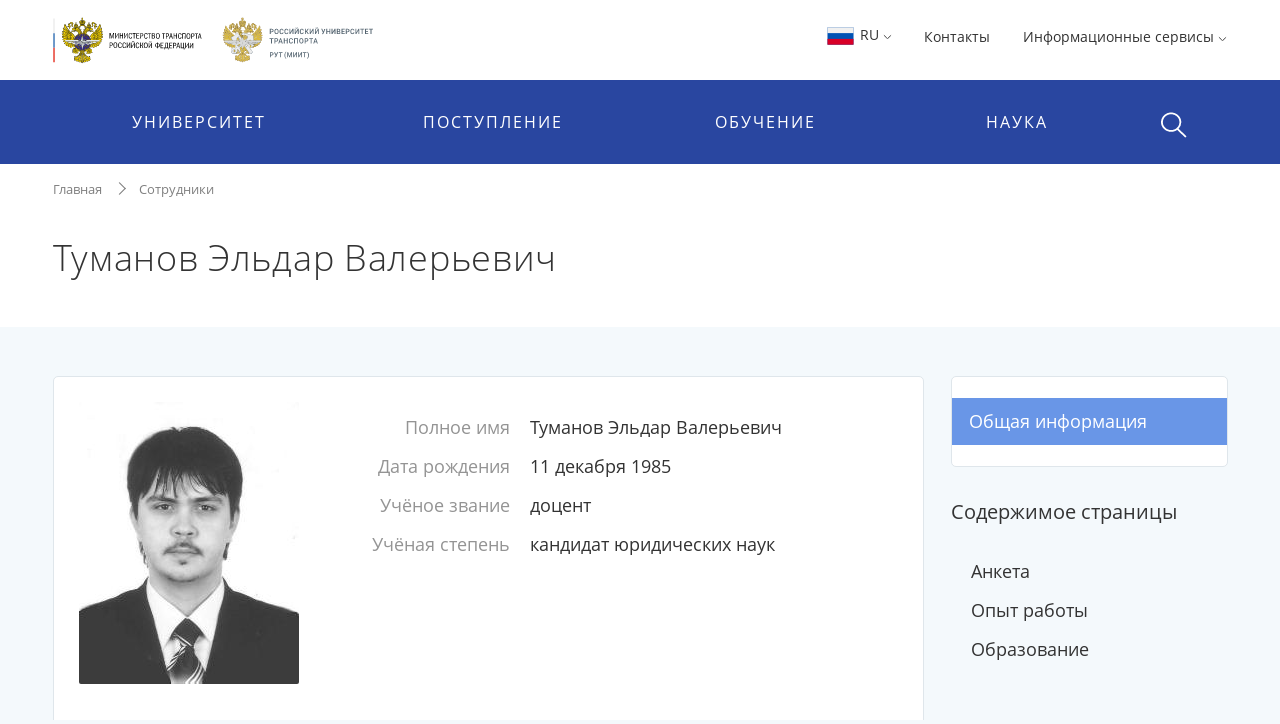

--- FILE ---
content_type: text/html;charset=UTF-8
request_url: https://miit.ru/people/166449
body_size: 14961
content:


    <!DOCTYPE html>
    <html lang="ru"
>
    <head>

<meta charset="utf-8">
<meta http-equiv="X-UA-Compatible" content="IE=edge">
<meta name="viewport" content="width=device-width, initial-scale=1, shrink-to-fit=no, maximum-scale=1, user-scalable=no">
<title>Туманов Эльдар Валерьевич | РУТ (МИИТ)</title>
<link rel="apple-touch-icon-precomposed" sizes="57x57" href="/content/apple-icon-57x57.png?id_wm=803934">
<link rel="apple-touch-icon-precomposed" sizes="60x60" href="/content/apple-icon-60x60.png?id_wm=803936">
<link rel="apple-touch-icon-precomposed" sizes="72x72" href="/content/apple-icon-72x72.png?id_wm=803938">
<link rel="apple-touch-icon-precomposed" sizes="76x76" href="/content/apple-icon-76x76.png?id_wm=803940">
<link rel="apple-touch-icon-precomposed" sizes="114x114" href="/content/apple-icon-114x114.png?id_wm=803942">
<link rel="apple-touch-icon-precomposed" sizes="120x120" href="/content/apple-icon-120x120.png?id_wm=803944">
<link rel="apple-touch-icon-precomposed" sizes="144x144" href="/content/apple-icon-144x144.png?id_wm=803946">
<link rel="apple-touch-icon-precomposed" sizes="152x152" href="/content/apple-icon-152x152.png?id_wm=803948">
<link rel="apple-touch-icon-precomposed" sizes="180x180" href="/content/apple-icon-180x180.png?id_wm=803950">
<link rel="shortcut icon" type="image/png" sizes="16x16" href="/content/favicon-16x16.png?id_wm=803914">
<link rel="shortcut icon" type="image/png" sizes="32x32" href="/content/favicon-32x32.png?id_wm=803916">
<link rel="shortcut icon" type="image/png" sizes="96x96" href="/content/favicon-96x96.png?id_wm=803918">
<link rel="shortcut icon" type="image/png" sizes="192x192" href="/content/android-icon-192x192.png?id_wm=803932">
<link rel="shortcut icon" type="image/x-icon" href="/content/favicon.ico?id_wm=803912">

<meta name="application-name" content="&nbsp;"/>
<link rel="manifest" href="/content/manifest.json?id_wm=803952">
<meta name="msapplication-TileImage" content="/content/ms-icon-144x144.png?id_wm=803920">



<link rel="stylesheet" href="/resources/css/core.17a4da90.css">
<link rel="stylesheet" href="/resources/css/main.5facb75a.css">





<!--[if lt IE 9]>
<script src="https://oss.maxcdn.com/html5shiv/3.7.3/html5shiv.min.js"></script>
<script src="https://oss.maxcdn.com/respond/1.4.2/respond.min.js"></script>
<![endif]-->

<script>
    window._serviceParameters = {
        "context_path": "",
        "id_lang": 1
    }
</script>


<link rel="alternate" type="application/rss+xml" title="RSS" href="/rss" />

<meta name="twitter:site" content="@miit_ru" />

<link rel="canonical" href="http://miit.ru/people/166449">
<meta property="og:url" content="http://miit.ru/people/166449"/>
<meta property="og:type" content="website"/>
<meta property="og:locale" content="ru">
<meta property="og:site_name" content="Официальный сайт Российского университета транспорта | РУТ (МИИТ)"/>
<meta property="og:title" content="Туманов Эльдар Валерьевич | РУТ (МИИТ)"/>


<script type="text/javascript" >
   (function(m,e,t,r,i,k,a){m[i]=m[i]||function(){(m[i].a=m[i].a||[]).push(arguments)};
   m[i].l=1*new Date();k=e.createElement(t),a=e.getElementsByTagName(t)[0],k.async=1,k.src=r,a.parentNode.insertBefore(k,a)})
   (window, document, "script", "https://mc.yandex.ru/metrika/tag.js", "ym");

   ym(83391895, "init", {
        clickmap:true,
        trackLinks:true,
        accurateTrackBounce:true
   });
</script>
<noscript><div><img src="https://mc.yandex.ru/watch/83391895" style="position:absolute; left:-9999px;" alt="" /></div></noscript>
<!-- Top.Mail.Ru counter -->
<script type="text/javascript">
    var _tmr = window._tmr || (window._tmr = []);
    _tmr.push({id: "3615361", type: "pageView", start: (new Date()).getTime()});
    (function (d, w, id) {
        if (d.getElementById(id)) return;
        var ts = d.createElement("script"); ts.type = "text/javascript"; ts.async = true; ts.id = id;
        ts.src = "https://top-fwz1.mail.ru/js/code.js";
        var f = function () {var s = d.getElementsByTagName("script")[0]; s.parentNode.insertBefore(ts, s);};
        if (w.opera == "[object Opera]") { d.addEventListener("DOMContentLoaded", f, false); } else { f(); }
    })(document, window, "tmr-code");
</script>
<noscript><div><img src="https://top-fwz1.mail.ru/counter?id=3615361;js=na" style="position:absolute;left:-9999px;" alt="Top.Mail.Ru" /></div></noscript>
<!-- /Top.Mail.Ru counter -->

        <meta property="og:type" content="profile">
<meta property="profile:first_name" content="Эльдар">
<meta property="profile:last_name" content="Туманов">
<meta property="profile:gender" content="male">



        <script>
            window._pageContent = [];
            function addToPageContent(id, display) {
                window._pageContent.push({"id": id, "display": display});
            }
        </script>
    </head>
    <body>

    
<header class="header">
<div class="d-none d-md-block"> 
    <div class="container">
        <div class="clearfix">
                <a href="/" class="header__logo">
                    <img src="/content/logo_flagstripe_ministryeagle_ministry_eagle_rut_2.svg?id_wm=900277" style="height: 50px;">
                </a>
            <ul class="pull-right list-unstyled list-inline">

                <li>

                    <div class="dropdown">
                        <a class="dropdown-toggle" href="#" role="button" id="langSwitcher" data-toggle="dropdown" aria-haspopup="true" aria-expanded="false">
                            <svg style="height: 26px; width: 31px;">
                                <use xlink:href="/content/collection2_07.svg?id_wm=848520#icon-ru-1"></use>
                            </svg>
                            RU
    <svg class="rotate_90 hover_60 icon_arrow"
>
        <use xlink:href="/content/svg-sprite-miit.svg?id_wm=909430#icon-arrow"></use>
    </svg>
                        </a>

                        <div class="dropdown-menu" aria-labelledby="langSwitcher">
<a href="/"
class="dropdown-item active"
>
<svg style="height: 26px; width: 31px;">
<use xlink:href="/content/collection2_07.svg?id_wm=848520#icon-ru-1"></use>
</svg>
Русский
</a><a href="/en"
class="dropdown-item "
>
<svg style="height: 26px; width: 31px;">
<use xlink:href="/content/collection2_07.svg?id_wm=848520#icon-en-1"></use>
</svg>
English
</a><a href="/content/859887.pdf?id_wm=859887"
class="dropdown-item "
target="_blank"
rel="noopener"
>
<svg style="height: 26px; width: 31px;">
<use xlink:href="/content/collection2_07.svg?id_wm=848520#icon-cn-1"></use>
</svg>
用中文
</a>                        </div>
                    </div>

                    </li>

                    <li>
                        <a href="/contacts" 
 >Контакты</a>
                    </li>
                <li>
                    <div class="dropdown">

                                <span class="dropdown-toggle" data-toggle="dropdown" aria-haspopup="true" aria-expanded="false">
                                    Информационные сервисы 
    <svg class="rotate_90 hover_60 icon_arrow"
>
        <use xlink:href="/content/svg-sprite-miit.svg?id_wm=909430#icon-arrow"></use>
    </svg>
                                </span>

                                <ul class="dropdown-menu dropdown-menu-right_no-transform user__resources">
                                <li>
                                    <a href="https://rut-miit.ru/cabinet" target="_blank"
>
                                            <div class="dropdown__icon">
    <svg 
>
        <use xlink:href="/content/svg-sprite-miit.svg?id_wm=797876#icon-set6_key"></use>
    </svg>
                                            </div>
                                        <div>
                                        <span class="dropdown__title">
                                            Личный кабинет
                                        </span>
                                            <span class="dropdown__hint">
                                                Персонифицированные сервисы
                                            </span>
                                        </div>
                                    </a>
                                </li>
                                <li>
                                    <a href="https://beehive.miit.ru/zimbra" target="_blank"
>
                                            <div class="dropdown__icon">
    <svg 
>
        <use xlink:href="/content/svg-sprite-miit.svg?id_wm=797876#icon-set6_mail"></use>
    </svg>
                                            </div>
                                        <div>
                                        <span class="dropdown__title">
                                            Корпоративная почта
                                        </span>
                                            <span class="dropdown__hint">
                                                Почтовый web-клиент Oracle Beehive (Zimbra)
                                            </span>
                                        </div>
                                    </a>
                                </li>
                                <li>
                                    <a href="https://office.com" target="_blank"
>
                                            <div class="dropdown__icon">
    <svg 
>
        <use xlink:href="/content/collection2_07.svg?id_wm=848520#icon-microsoft"></use>
    </svg>
                                            </div>
                                        <div>
                                        <span class="dropdown__title">
                                            Microsoft 365
                                        </span>
                                            <span class="dropdown__hint">
                                                Облачная среда для коммуникации и совместной работы
                                            </span>
                                        </div>
                                    </a>
                                </li>
                                <li>
                                    <a href="https://beehive.miit.ru/teamcollab" target="_blank"
>
                                            <div class="dropdown__icon">
    <svg 
>
        <use xlink:href="/content/svg-sprite-miit.svg?id_wm=797876#icon-set6_community-b"></use>
    </svg>
                                            </div>
                                        <div>
                                        <span class="dropdown__title">
                                            Коллективная работа
                                        </span>
                                            <span class="dropdown__hint">
                                                Приложение поддержки коллективной работы Oracle Beehive Team Collaboration
                                            </span>
                                        </div>
                                    </a>
                                </li>
                                <li>
                                    <a href="https://my.miit.ru/cms" target="_blank"
>
                                        <div>
                                        <span class="dropdown__title">
                                            Система управления контентом портала
                                        </span>
                                            <span class="dropdown__hint">
                                                Система управления контентом CMS
                                            </span>
                                        </div>
                                    </a>
                                </li>
                                <li>
                                    <a href="https://uag1.miit.ru/" target="_blank"
>
                                        <div>
                                        <span class="dropdown__title">
                                            Виртуальный рабочий стол
                                        </span>
                                            <span class="dropdown__hint">
                                                Доступ к виртуальной рабочей станции VDI в университетском облаке (vmware Horizon)
                                            </span>
                                        </div>
                                    </a>
                                </li>
                                    <li role="separator" class="divider"></li>
                                    <li>
                                        <a href="/services" 
>
                                            <div class="dropdown__icon">

                                            </div>
                                            <div>
                                                <span class="dropdown__title">Другие...</span>
                                            </div>
                                        </a>
                                    </li>
                                </ul>
                    </div>
                </li>




            </ul>
        </div>
    </div>
</div>    <div class="header__menu-wrap">
        


<div class="mob-menu mob-menu_with-logo">
    <div class="mob-menu__nav">
                <span class="mob-menu__toggle burger-wrap">
    <svg class="icon_burger"
>
        <use xlink:href="/content/svg-sprite-miit.svg?id_wm=909430#icon-set10_burger"></use>
    </svg>
                    <span class="badge badge_red js-сcount-notifications"></span>
                </span>
        <div class="mob-menu__nav-list">
            <div>

                <style>
                    .mob-menu__lang-switcher {
                        position:absolute;
                        left:10px;
                        top: 10px;
                    }

                    .mob-menu__lang-switcher:hover, .mob-menu__lang-switcher:active {
                        background: rgba(255,255,255,.3);
                    }

                    .mob-menu__lang-switcher .dropdown-toggle {
                        display: inline-block;
                        padding: 6px 8px;
                        color: white;
                        font-size: 18px;
                    }

                    .mob-menu__lang-switcher .dropdown-toggle:hover
                        ,.mob-menu__lang-switcher .dropdown-toggle:active {
                        text-decoration: none;
                        color: white;
                        opacity: 0.6;
                    }
                </style>
                <div class="mob-menu__lang-switcher">
                <div class="dropdown">
                    <a class="dropdown-toggle" href="#" role="button" id="langSwitcherMobile" data-toggle="dropdown" aria-haspopup="true" aria-expanded="false">
                        <svg style="height: 26px; width: 31px;">
                            <use xlink:href="/content/collection2_07.svg?id_wm=848520#icon-ru-1"></use>
                        </svg>
                        RU
    <svg class="rotate_90 hover_60 icon_arrow"
>
        <use xlink:href="/content/svg-sprite-miit.svg?id_wm=909430#icon-arrow"></use>
    </svg>
                    </a>

                    <div class="dropdown-menu" aria-labelledby="langSwitcherMobile">
<a href="/"
class="dropdown-item active"
>
<svg style="height: 26px; width: 31px;">
<use xlink:href="/content/collection2_07.svg?id_wm=848520#icon-ru-1"></use>
</svg>
Русский
</a><a href="/en"
class="dropdown-item "
>
<svg style="height: 26px; width: 31px;">
<use xlink:href="/content/collection2_07.svg?id_wm=848520#icon-en-1"></use>
</svg>
English
</a><a href="/content/859887.pdf?id_wm=859887"
class="dropdown-item "
target="_blank"
rel="noopener"
>
<svg style="height: 26px; width: 31px;">
<use xlink:href="/content/collection2_07.svg?id_wm=848520#icon-cn-1"></use>
</svg>
用中文
</a>                    </div>
                </div>
                </div>

                        <span class="mob-menu__toggle">
    <svg class="icon_cross"
>
        <use xlink:href="/content/svg-sprite-miit.svg?id_wm=909430#icon-cross"></use>
    </svg>
                        </span>
                <div class="mob-menu__nav-logo__wrapper">
                    <a href="/" class="mob-menu__nav-logo">

    <svg class="logo-eagle_mobile-menu"
>
        <use xlink:href="/content/logo-svg-sprite-miit.svg?id_wm=803405#icon-set1_logo_eagle"></use>
    </svg>

                    </a>
                </div>
                <ul class="mob-menu__nav-main">
                                <li>
                                    <a href="javascript:void(0);" title=""
                                       class="mob-menu__nav-main-title">УНИВЕРСИТЕТ</a>
                                    <div class="mob-menu__nav-main-sub">
                                        <div class="mob-menu__prev">
                                    <span class="icon-wrap">
    <svg class="icon_arrow rotate_180"
>
        <use xlink:href="/content/svg-sprite-miit.svg?id_wm=909430#icon-arrow"></use>
    </svg>
                                    </span>
                                            <span>К списку</span>
                                        </div>
                                        <ul class="mob-menu__nav-main-sub-links">
                                        <li>
                                            <a href="/org/info" 
 >
                                                <h6>Университет сегодня</h6>
                                                    <small>Общая информация, руководство, фотогалерея</small>
                                            </a>
                                        </li>
                                        <li>
                                            <a href="/depts" 
 >
                                                <h6>Структура</h6>
                                                    <small>Перечень структурных подразделений</small>
                                            </a>
                                        </li>
                                        <li>
                                            <a href="/org/projects/priority2030" 
 >
                                                <h6>Приоритет 2030</h6>
                                                    <small>Лидерами становятся</small>
                                            </a>
                                        </li>
                                        <li>
                                            <a href="/contacts" 
 >
                                                <h6>Контактная информация</h6>
                                            </a>
                                        </li>
                                        <li>
                                            <a href="/org/history" 
 >
                                                <h6>История</h6>
                                            </a>
                                        </li>
                                        <li>
                                            <a href="https_cleverut_ru_giftbox" 
 >
                                                <h6>Партнерам РУТ (МИИТ)</h6>
                                            </a>
                                        </li>
                                        <li>
                                            <a href="/org/dormitory" 
 >
                                                <h6>Общежития</h6>
                                            </a>
                                        </li>
                                        <li>
                                            <a href="/sveden" 
 >
                                                <h6>Сведения об образовательной организации</h6>
                                            </a>
                                        </li>
                                        <li>
                                            <a href="https://rut-kts-cis.ru/" 
 >
                                                <h6>Базовая организация СНГ</h6>
                                            </a>
                                        </li>
                                        <li>
                                            <a href="/org/projects" 
 >
                                                <h6>Мероприятия и проекты</h6>
                                            </a>
                                        </li>
                                        <li>
                                            <a href="/press-office/links" 
 >
                                                <h6>Пресс-центр</h6>
                                            </a>
                                        </li>
                                        <li>
                                            <a href="/people" 
 >
                                                <h6>Преподаватели и сотрудники</h6>
                                            </a>
                                        </li>
                                        <li>
                                            <a href="/org/social/student-live" 
 >
                                                <h6>Студенческая жизнь</h6>
                                            </a>
                                        </li>
                                        <li>
                                            <a href="/org/anti-corruption" 
 >
                                                <h6>Противодействие коррупции</h6>
                                            </a>
                                        </li>
                                        <li>
                                            <a href="https://miit.ru/page/192077" 
 >
                                                <h6>ФУМО</h6>
                                            </a>
                                        </li>
                                        </ul>
                                    </div>
                                </li>
                                <li>
                                    <a href="javascript:void(0);" title=""
                                       class="mob-menu__nav-main-title">ПОСТУПЛЕНИЕ</a>
                                    <div class="mob-menu__nav-main-sub">
                                        <div class="mob-menu__prev">
                                    <span class="icon-wrap">
    <svg class="icon_arrow rotate_180"
>
        <use xlink:href="/content/svg-sprite-miit.svg?id_wm=909430#icon-arrow"></use>
    </svg>
                                    </span>
                                            <span>К списку</span>
                                        </div>
                                        <ul class="mob-menu__nav-main-sub-links">
                                        <li>
                                            <a href="/admissions?level=4&training=20773&cities=1" 
 >
                                                <h6>Страница для поступающих</h6>
                                                    <small>Самая важная информация в одном месте</small>
                                            </a>
                                        </li>
                                        <li>
                                            <a href="/admissions/degrees" 
 >
                                                <h6>План приёма, рейтинг</h6>
                                                    <small>Список, сроки, условия сдачи</small>
                                            </a>
                                        </li>
                                        <li>
                                            <a href="/admissions/office" 
 >
                                                <h6>Приёмная комиссия</h6>
                                                    <small>Правила приёма, льготы, контакты и другое </small>
                                            </a>
                                        </li>
                                        <li>
                                            <a href="/page/48051" 
 >
                                                <h6>Стоимость обучения</h6>
                                            </a>
                                        </li>
                                        <li>
                                            <a href="/https_cleverut_ru" target="_blank"
 >
                                                <h6>Школьникам</h6>
                                            </a>
                                        </li>
                                        <li>
                                            <a href="/admissions/office/130002" 
 >
                                                <h6>Перевод и восстановление</h6>
                                            </a>
                                        </li>
                                        <li>
                                            <a href="/aspirantura/admission" 
 >
                                                <h6>Аспирантура и докторантура</h6>
                                            </a>
                                        </li>
                                        <li>
                                            <a href="/page/120705" 
 >
                                                <h6>Прием на обучение иностранных граждан</h6>
                                            </a>
                                        </li>
                                        <li>
                                            <a href="/admissions/open-days" 
 >
                                                <h6>Дни открытых дверей</h6>
                                            </a>
                                        </li>
                                        <li>
                                            <a href="/olympiads" 
 >
                                                <h6>Олимпиады и конкурсы</h6>
                                            </a>
                                        </li>
                                        <li>
                                            <a href="/news?category_id=1543" 
 >
                                                <h6>Университетские субботы</h6>
                                            </a>
                                        </li>
                                        <li>
                                            <a href="/edu/further" 
 >
                                                <h6>Дополнительное профессиональное образование</h6>
                                            </a>
                                        </li>
                                        <li>
                                            <a href="/edu/programs-list" 
 >
                                                <h6>Образовательные программы</h6>
                                            </a>
                                        </li>
                                        </ul>
                                    </div>
                                </li>
                                <li>
                                    <a href="javascript:void(0);" title=""
                                       class="mob-menu__nav-main-title">ОБУЧЕНИЕ</a>
                                    <div class="mob-menu__nav-main-sub">
                                        <div class="mob-menu__prev">
                                    <span class="icon-wrap">
    <svg class="icon_arrow rotate_180"
>
        <use xlink:href="/content/svg-sprite-miit.svg?id_wm=909430#icon-arrow"></use>
    </svg>
                                    </span>
                                            <span>К списку</span>
                                        </div>
                                        <ul class="mob-menu__nav-main-sub-links">
                                        <li>
                                            <a href="/timetable" 
 >
                                                <h6>Расписание</h6>
                                                    <small>Занятий и сессии</small>
                                            </a>
                                        </li>
                                        <li>
                                            <a href="https://rut-miit.ru/cabinet" 
 >
                                                <h6>Успеваемость и рейтинг</h6>
                                                    <small>Модульно-рейтинговая система, портфолио</small>
                                            </a>
                                        </li>
                                        <li>
                                            <a href="/edu/programs" target="_blank"
 >
                                                <h6>Специальности</h6>
                                                    <small>Специальности и направления подготовки</small>
                                            </a>
                                        </li>
                                        <li>
                                            <a href="/page/2485" 
 >
                                                <h6>Лицензия и аккредитация</h6>
                                            </a>
                                        </li>
                                        <li>
                                            <a href="/edu/new-education-project" 
 >
                                                <h6>Проект «Новое образование»</h6>
                                            </a>
                                        </li>
                                        <li>
                                            <a href="/page/4390" 
 >
                                                <h6>Довузовская подготовка</h6>
                                            </a>
                                        </li>
                                        <li>
                                            <a href="/page/4391" 
 >
                                                <h6>Среднее профессиональное образование</h6>
                                            </a>
                                        </li>
                                        <li>
                                            <a href="https://www.miit.ru/page/190991" 
 >
                                                <h6>Академические отпуска</h6>
                                            </a>
                                        </li>
                                        <li>
                                            <a href="/aspirantura/131466" 
 >
                                                <h6>Аспирантура и докторантура</h6>
                                            </a>
                                        </li>
                                        <li>
                                            <a href="/page/2501" 
 >
                                                <h6>Библиотека</h6>
                                            </a>
                                        </li>
                                        <li>
                                            <a href="/edu/project-activity" 
 >
                                                <h6>Проектная деятельность</h6>
                                            </a>
                                        </li>
                                        </ul>
                                    </div>
                                </li>
                                <li>
                                    <a href="javascript:void(0);" title=""
                                       class="mob-menu__nav-main-title">НАУКА</a>
                                    <div class="mob-menu__nav-main-sub">
                                        <div class="mob-menu__prev">
                                    <span class="icon-wrap">
    <svg class="icon_arrow rotate_180"
>
        <use xlink:href="/content/svg-sprite-miit.svg?id_wm=909430#icon-arrow"></use>
    </svg>
                                    </span>
                                            <span>К списку</span>
                                        </div>
                                        <ul class="mob-menu__nav-main-sub-links">
                                        <li>
                                            <a href="/aspirantura" 
 >
                                                <h6>Аспирантура и докторантура</h6>
                                                    <small>Диссертационные советы, защиты, нормативные документы</small>
                                            </a>
                                        </li>
                                        <li>
                                            <a href="/science/research" 
 >
                                                <h6>Научные исследования</h6>
                                                    <small>Фундаментальные исследования, строительство, цифровой транспорт и др.</small>
                                            </a>
                                        </li>
                                        <li>
                                            <a href="/science/pub" 
 >
                                                <h6>Публикации ученых</h6>
                                                    <small>Публикации ученых в международных базах цитирования и список журналов</small>
                                            </a>
                                        </li>
                                        <li>
                                            <a href="/science/actions/170128" 
 >
                                                <h6>Конференции, конкурсы, выставки</h6>
                                            </a>
                                        </li>
                                        <li>
                                            <a href="/science/scientific-schools" 
 >
                                                <h6>Научные школы</h6>
                                            </a>
                                        </li>
                                        <li>
                                            <a href="/science/intellectual-property/172125" 
 >
                                                <h6>Интеллектуальная собственность</h6>
                                            </a>
                                        </li>
                                        <li>
                                            <a href="/science/sovmoluch" 
 >
                                                <h6>Молодежная наука</h6>
                                            </a>
                                        </li>
                                        <li>
                                            <a href="/science/information/175021" 
 >
                                                <h6>Полезная информация</h6>
                                            </a>
                                        </li>
                                        </ul>
                                    </div>
                                </li>
                </ul>
            </div>
                    
<style>

    .header .mob-menu__nav-bottom>li {
        width: 50%;
    }
</style>

<ul class="mob-menu__nav-bottom">
        <li>
            <a href="/contacts" 
 >Контакты</a>
        </li>
    <li>
        <a href="#" class="mob-menu__nav-main-title mob-menu__nav-main-title2">Ресурсы</a>
        <div class="mob-menu__nav-main-sub">
            <div class="mob-menu__prev">
                <span class="icon-wrap">
    <svg class="icon_arrow rotate_180"
>
        <use xlink:href="/content/svg-sprite-miit.svg?id_wm=909430#icon-arrow"></use>
    </svg>
                </span>
                <span>К списку</span>
            </div>

            <ul class="mob-menu__nav-main-sub-links">
                    <li>
                        <a href="https://rut-miit.ru/cabinet" target="_blank"
>
                            <h6>Личный кабинет</h6>
                            <small>Персонифицированные сервисы</small>
                        </a>
                    </li>
                    <li>
                        <a href="https://beehive.miit.ru/zimbra" target="_blank"
>
                            <h6>Корпоративная почта</h6>
                            <small>Почтовый web-клиент Oracle Beehive (Zimbra)</small>
                        </a>
                    </li>
                    <li>
                        <a href="https://office.com" target="_blank"
>
                            <h6>Microsoft 365</h6>
                            <small>Облачная среда для коммуникации и совместной работы</small>
                        </a>
                    </li>
                    <li>
                        <a href="https://beehive.miit.ru/teamcollab" target="_blank"
>
                            <h6>Коллективная работа</h6>
                            <small>Приложение поддержки коллективной работы Oracle Beehive Team Collaboration</small>
                        </a>
                    </li>
                    <li>
                        <a href="https://my.miit.ru/cms" target="_blank"
>
                            <h6>Система управления контентом портала</h6>
                            <small>Система управления контентом CMS</small>
                        </a>
                    </li>
                    <li>
                        <a href="https://uag1.miit.ru/" target="_blank"
>
                            <h6>Виртуальный рабочий стол</h6>
                            <small>Доступ к виртуальной рабочей станции VDI в университетском облаке (vmware Horizon)</small>
                        </a>
                    </li>
                    <li>
                        <a href="/services" 
>
                            <h6>Другие...</h6>
                        </a>
                    </li>
            </ul>

        </div>
    </li>


</ul>
        </div>
    </div>

<a href="/"
class="text-nowrap mob-menu__logo"
>
<span>РУТ <span class="parenthesis">(</span>МИИТ<span class="parenthesis">)</span></span>
<svg><use xlink:href="/content/logo_T_title.svg?id_wm=874196#Layer_1"></use></svg>
</a>
    <div class="menu__search__wrap">
        <div class="menu__search menu__search_mob">
            <a class="menu__search-toggle" href="javascript:void(0);" title="">
    <svg class="icon_search"
>
        <use xlink:href="/content/svg-sprite-miit.svg?id_wm=909430#icon-set10_search"></use>
    </svg>
    <svg class="icon_cross"
>
        <use xlink:href="/content/svg-sprite-miit.svg?id_wm=909430#icon-cross"></use>
    </svg>
            </a>
            <form action="/search" class="menu__search-form">
                <div class="form-group">
                    <input type="search" name="q" class="form-control" placeholder="Поиск по сайту"/>

                </div>
            </form>
        </div>
    </div>

</div> 
<div class="container d-none d-md-block">
    <ul class="nav__list">
        
<li>
            <span class="nav__drop-title">
                            Университет
                        </span>

            <div class="nav__drop-list">
                <div class="container">
                    <div class="row">

                        <div class="col-4">
                            <ul class="list-unstyled">
                                        <li>
                                    <a href="/org/info">
                                        <span class="nav__drop-list-icon">
    <svg class="icon_building"
>
        <use xlink:href="/content/svg-sprite-miit.svg?id_wm=909430#icon-set7_building"></use>
    </svg>
                                        </span>
                                        <span class="nav__drop-list-label">
                                            <h6>Университет сегодня</h6>
                                            <small>Общая информация, руководство, фотогалерея</small>
                                        </span>
                                    </a>
                                </li>
                                        <li>
                                    <a href="/depts">
                                        <span class="nav__drop-list-icon">
    <svg class="icon_building"
>
        <use xlink:href="/content/svg-sprite-miit.svg?id_wm=909430#icon-set7_hierarchy"></use>
    </svg>
                                        </span>
                                        <span class="nav__drop-list-label">
                                            <h6>Структура</h6>
                                            <small>Перечень структурных подразделений</small>
                                        </span>
                                    </a>
                                </li>
                                        <li>
                                    <a href="/org/projects/priority2030">
                                        <span class="nav__drop-list-icon">
    <svg class="icon_building"
>
        <use xlink:href="/content/svg-sprite-miit.svg?id_wm=909430#icon-set7_page"></use>
    </svg>
                                        </span>
                                        <span class="nav__drop-list-label">
                                            <h6>Приоритет 2030</h6>
                                            <small>Лидерами становятся</small>
                                        </span>
                                    </a>
                                </li>
                                </ul>
                            </div>


                            <div class="col-4">
                                <ul class="list-unstyled">
                                        <li>
                                            <a href="/contacts" class="nav__drop-list-label">
                                                Контактная информация
                                            </a>
                                        </li>
                                        <li>
                                            <a href="/org/history" class="nav__drop-list-label">
                                                История
                                            </a>
                                        </li>
                                        <li>
                                            <a href="https_cleverut_ru_giftbox" class="nav__drop-list-label">
                                                Партнерам РУТ (МИИТ)
                                            </a>
                                        </li>
                                        <li>
                                            <a href="/org/dormitory" class="nav__drop-list-label">
                                                Общежития
                                            </a>
                                        </li>
                                        <li>
                                            <a href="/sveden" class="nav__drop-list-label">
                                                Сведения об образовательной организации
                                            </a>
                                        </li>
                                        <li>
                                            <a href="https://rut-kts-cis.ru/" class="nav__drop-list-label">
                                                Базовая организация СНГ
                                            </a>
                                        </li>
                                </ul>
                            </div>


                            <div class="col-4">
                                <ul class="list-unstyled">
                                        <li>
                                            <a href="/org/projects" class="nav__drop-list-label">
                                                Мероприятия и проекты
                                            </a>
                                        </li>
                                        <li>
                                            <a href="/press-office/links" class="nav__drop-list-label">
                                                Пресс-центр
                                            </a>
                                        </li>
                                        <li>
                                            <a href="/people" class="nav__drop-list-label">
                                                Преподаватели и сотрудники
                                            </a>
                                        </li>
                                        <li>
                                            <a href="/org/social/student-live" class="nav__drop-list-label">
                                                Студенческая жизнь
                                            </a>
                                        </li>
                                        <li>
                                            <a href="/org/anti-corruption" class="nav__drop-list-label">
                                                Противодействие коррупции
                                            </a>
                                        </li>
                                        <li>
                                            <a href="https://miit.ru/page/192077" class="nav__drop-list-label">
                                                ФУМО
                                            </a>
                                        </li>
                                </ul>
                            </div>

                        </div>
                    </div>
                </div>
            </li>
<li>
            <span class="nav__drop-title">
                            Поступление
                        </span>

            <div class="nav__drop-list">
                <div class="container">
                    <div class="row">

                        <div class="col-4">
                            <ul class="list-unstyled">
                                        <li>
                                    <a href="/admissions?level=4&training=20773&cities=1">
                                        <span class="nav__drop-list-icon">
    <svg class="icon_compass"
>
        <use xlink:href="/content/svg-sprite-miit.svg?id_wm=909430#icon-set7_compass"></use>
    </svg>
                                        </span>
                                        <span class="nav__drop-list-label">
                                            <h6>Страница для поступающих</h6>
                                            <small>Самая важная информация в одном месте</small>
                                        </span>
                                    </a>
                                </li>
                                        <li>
                                    <a href="/admissions/degrees">
                                        <span class="nav__drop-list-icon">
    <svg class="icon_stars-list"
>
        <use xlink:href="/content/svg-sprite-miit.svg?id_wm=909430#icon-set7_stars-list"></use>
    </svg>
                                        </span>
                                        <span class="nav__drop-list-label">
                                            <h6>План приёма, рейтинг</h6>
                                            <small>Список, сроки, условия сдачи</small>
                                        </span>
                                    </a>
                                </li>
                                        <li>
                                    <a href="/admissions/office">
                                        <span class="nav__drop-list-icon">
    <svg class="icon_pencil-ruler"
>
        <use xlink:href="/content/svg-sprite-miit.svg?id_wm=909430#icon-set6_community-b"></use>
    </svg>
                                        </span>
                                        <span class="nav__drop-list-label">
                                            <h6>Приёмная комиссия</h6>
                                            <small>Правила приёма, льготы, контакты и другое </small>
                                        </span>
                                    </a>
                                </li>
                                </ul>
                            </div>


                            <div class="col-4">
                                <ul class="list-unstyled">
                                        <li>
                                            <a href="/page/48051" class="nav__drop-list-label">
                                                Стоимость обучения
                                            </a>
                                        </li>
                                        <li>
                                            <a href="/https_cleverut_ru" class="nav__drop-list-label">
                                                Школьникам
                                            </a>
                                        </li>
                                        <li>
                                            <a href="/admissions/office/130002" class="nav__drop-list-label">
                                                Перевод и восстановление
                                            </a>
                                        </li>
                                        <li>
                                            <a href="/aspirantura/admission" class="nav__drop-list-label">
                                                Аспирантура и докторантура
                                            </a>
                                        </li>
                                        <li>
                                            <a href="/page/120705" class="nav__drop-list-label">
                                                Прием на обучение иностранных граждан
                                            </a>
                                        </li>
                                </ul>
                            </div>


                            <div class="col-4">
                                <ul class="list-unstyled">
                                        <li>
                                            <a href="/admissions/open-days" class="nav__drop-list-label">
                                                Дни открытых дверей
                                            </a>
                                        </li>
                                        <li>
                                            <a href="/olympiads" class="nav__drop-list-label">
                                                Олимпиады и конкурсы
                                            </a>
                                        </li>
                                        <li>
                                            <a href="/news?category_id=1543" class="nav__drop-list-label">
                                                Университетские субботы
                                            </a>
                                        </li>
                                        <li>
                                            <a href="/edu/further" class="nav__drop-list-label">
                                                Дополнительное профессиональное образование
                                            </a>
                                        </li>
                                        <li>
                                            <a href="/edu/programs-list" class="nav__drop-list-label">
                                                Образовательные программы
                                            </a>
                                        </li>
                                </ul>
                            </div>

                        </div>
                    </div>
                </div>
            </li>
    </ul>
    
    <ul class="nav__list nav__list_right">
<li>
            <span class="nav__drop-title">
                            Обучение
                        </span>

            <div class="nav__drop-list">
                <div class="container">
                    <div class="row">

                        <div class="col-4">
                            <ul class="list-unstyled">
                                        <li>
                                    <a href="/timetable">
                                        <span class="nav__drop-list-icon">
    <svg class="icon_calendar-c"
>
        <use xlink:href="/content/svg-sprite-miit.svg?id_wm=909430#icon-set7_calendar-c"></use>
    </svg>
                                        </span>
                                        <span class="nav__drop-list-label">
                                            <h6>Расписание</h6>
                                            <small>Занятий и сессии</small>
                                        </span>
                                    </a>
                                </li>
                                        <li>
                                    <a href="https://rut-miit.ru/cabinet">
                                        <span class="nav__drop-list-icon">
    <svg class="icon_diagramma"
>
        <use xlink:href="/content/svg-sprite-miit.svg?id_wm=909430#icon-set7_diagramma"></use>
    </svg>
                                        </span>
                                        <span class="nav__drop-list-label">
                                            <h6>Успеваемость и рейтинг</h6>
                                            <small>Модульно-рейтинговая система, портфолио</small>
                                        </span>
                                    </a>
                                </li>
                                        <li>
                                    <a href="/edu/programs">
                                        <span class="nav__drop-list-icon">
    <svg class="icon_pencil-ruler"
>
        <use xlink:href="/content/svg-sprite-miit.svg?id_wm=909430#icon-set7_pencil-ruler"></use>
    </svg>
                                        </span>
                                        <span class="nav__drop-list-label">
                                            <h6>Специальности</h6>
                                            <small>Специальности и направления подготовки</small>
                                        </span>
                                    </a>
                                </li>
                                </ul>
                            </div>


                            <div class="col-4">
                                <ul class="list-unstyled">
                                        <li>
                                            <a href="/page/2485" class="nav__drop-list-label">
                                                Лицензия и аккредитация
                                            </a>
                                        </li>
                                        <li>
                                            <a href="/edu/new-education-project" class="nav__drop-list-label">
                                                Проект «Новое образование»
                                            </a>
                                        </li>
                                        <li>
                                            <a href="/page/4390" class="nav__drop-list-label">
                                                Довузовская подготовка
                                            </a>
                                        </li>
                                        <li>
                                            <a href="/page/4391" class="nav__drop-list-label">
                                                Среднее профессиональное образование
                                            </a>
                                        </li>
                                        <li>
                                            <a href="https://www.miit.ru/page/190991" class="nav__drop-list-label">
                                                Академические отпуска
                                            </a>
                                        </li>
                                </ul>
                            </div>


                            <div class="col-4">
                                <ul class="list-unstyled">
                                        <li>
                                            <a href="/aspirantura/131466" class="nav__drop-list-label">
                                                Аспирантура и докторантура
                                            </a>
                                        </li>
                                        <li>
                                            <a href="/page/2501" class="nav__drop-list-label">
                                                Библиотека
                                            </a>
                                        </li>
                                        <li>
                                            <a href="/edu/project-activity" class="nav__drop-list-label">
                                                Проектная деятельность
                                            </a>
                                        </li>
                                </ul>
                            </div>

                        </div>
                    </div>
                </div>
            </li>
<li>
            <span class="nav__drop-title">
                            Наука
                        </span>

            <div class="nav__drop-list">
                <div class="container">
                    <div class="row">

                        <div class="col-4">
                            <ul class="list-unstyled">
                                        <li>
                                    <a href="/aspirantura">
                                        <span class="nav__drop-list-icon">
    <svg class="icon_portfolio"
>
        <use xlink:href="/content/svg-sprite-miit.svg?id_wm=909430#icon-set7_portfolio"></use>
    </svg>
                                        </span>
                                        <span class="nav__drop-list-label">
                                            <h6>Аспирантура и докторантура</h6>
                                            <small>Диссертационные советы, защиты, нормативные документы</small>
                                        </span>
                                    </a>
                                </li>
                                        <li>
                                    <a href="/science/research">
                                        <span class="nav__drop-list-icon">
    <svg class="icon_microscope"
>
        <use xlink:href="/content/svg-sprite-miit.svg?id_wm=909430#icon-set7_microscope"></use>
    </svg>
                                        </span>
                                        <span class="nav__drop-list-label">
                                            <h6>Научные исследования</h6>
                                            <small>Фундаментальные исследования, строительство, цифровой транспорт и др.</small>
                                        </span>
                                    </a>
                                </li>
                                        <li>
                                    <a href="/science/pub">
                                        <span class="nav__drop-list-icon">
    <svg class="icon_academic-cap-b"
>
        <use xlink:href="/content/svg-sprite-miit.svg?id_wm=909430#icon-set7_academic-cap-b"></use>
    </svg>
                                        </span>
                                        <span class="nav__drop-list-label">
                                            <h6>Публикации ученых</h6>
                                            <small>Публикации ученых в международных базах цитирования и список журналов</small>
                                        </span>
                                    </a>
                                </li>
                                </ul>
                            </div>


                            <div class="col-4">
                                <ul class="list-unstyled">
                                        <li>
                                            <a href="/science/actions/170128" class="nav__drop-list-label">
                                                Конференции, конкурсы, выставки
                                            </a>
                                        </li>
                                        <li>
                                            <a href="/science/scientific-schools" class="nav__drop-list-label">
                                                Научные школы
                                            </a>
                                        </li>
                                        <li>
                                            <a href="/science/intellectual-property/172125" class="nav__drop-list-label">
                                                Интеллектуальная собственность
                                            </a>
                                        </li>
                                </ul>
                            </div>


                            <div class="col-4">
                                <ul class="list-unstyled">
                                        <li>
                                            <a href="/science/sovmoluch" class="nav__drop-list-label">
                                                Молодежная наука
                                            </a>
                                        </li>
                                        <li>
                                            <a href="/science/information/175021" class="nav__drop-list-label">
                                                Полезная информация
                                            </a>
                                        </li>
                                </ul>
                            </div>

                        </div>
                    </div>
                </div>
            </li>
        
        <li>
            <div class="menu__search">
                <span class="menu__search-toggle">
    <svg class="icon_search"
>
        <use xlink:href="/content/svg-sprite-miit.svg?id_wm=909430#icon-set10_search"></use>
    </svg>
    <svg class="icon_cross"
>
        <use xlink:href="/content/svg-sprite-miit.svg?id_wm=909430#icon-cross"></use>
    </svg>
                </span>

                <div class="menu__search-wrap container">
                    <form action="/search" class="menu__search-form">
                        <div class="form-group">
                            <span class="btn-search">
    <svg class="icon_search"
>
        <use xlink:href="/content/svg-sprite-miit.svg?id_wm=909430#icon-set10_search"></use>
    </svg>
                            </span>
                            <input
                                    name="q"
                                    value=""
                                    type="search"
                                    class="form-control"
                                    placeholder="Поиск по книгам, преподавателям, студентам и страницам"
                            />
                        </div>
                    </form>
                </div>

            </div>
        </li>
    </ul>
</div>    </div>
</header>

    <div class="wrap">

<section class="page page-has-sidebar">




<div class="page__header ">
    <div class="container">
            <ol class="breadcrumb d-none d-md-flex">
                    <li class="breadcrumb-item">
                        <a href="/"
                            title="РУТ (МИИТ)"
                            >Главная</a></li>
                    <li class="breadcrumb-item">
                        <a href="/people"
                            
                            >Сотрудники</a></li>
            </ol>
        <div class="row">
            <div class="col-12">
                <div class="page-header-name ">

                        <a href="/people" class="articles__icon-prev d-md-none">
    <svg class="icon_arrow rotate_180"
>
        <use xlink:href="/content/svg-sprite-miit.svg?id_wm=909430#icon-arrow"></use>
    </svg>
                        </a>
                        <h1 class="page-header-name__title">Туманов Эльдар Валерьевич</h1>

                    <!-- rightHeaderFacet -->
                    
                    <!-- end of rightHeaderFacet -->
                </div>
            </div>

        </div>


    </div> 


</div>
    <div class="page__sub-menu page__sub-menu--tablet">
        <div class="page__sub-menu-header">
            <span class="page__sub-menu-header-icon page__sub-menu-header-icon_list">
                    <svg 
>
        <use xlink:href="/content/svg-sprite-miit.svg?id_wm=909430#icon-set10_nav-menu"></use>
    </svg>
            </span>
            <span class="page__sub-menu-header__title">
                    Общая информация
            </span>
            <span class="page__sub-menu-header-icon page__sub-menu-header-icon_arrow">
    <svg class="hover_60 icon_arrow rotate_90"
>
        <use xlink:href="/content/svg-sprite-miit.svg?id_wm=909430#icon-arrow"></use>
    </svg>
            </span>
        </div>
        <div class="page__sub-menu__nav">
                <a href="/people/166449"
>
Общая информация </a>
        </div>
    </div>




<div class="container d-lg-flex">
<div class="page-has-sidebar__content">

    

    <div id="about"
 class="info-block" >
<script>if(typeof addToPageContent === "function")addToPageContent("about", "Анкета");</script>
    <div class="info-block__content info-block__content_no-padding">
        <div class="info-block__main-info">
                <div class="info-block__main-info-photo mr-3">
<div href="/content/e166449.jpg?id_fe=166449" 
 data-fancybox="fancybox" data-caption="Туманов Эльдар Валерьевич"
>
                        <img class="img-fluid" style="cursor: pointer; border-radius: 2px;"
                             src="/content/e166449.jpg?id_fe=166449&SWidth=220">
</div>
                </div>
            <div class="w-100">
                <ul class="text-form">
                    <li class="text-form__item">
                        <span class="text-form__item-name">Полное имя</span>
                        <span class="text-form__item-description">Туманов Эльдар Валерьевич</span>
                    </li>
                        <li class="text-form__item">
                            <span class="text-form__item-name">Дата рождения</span>
                            <span class="text-form__item-description">11 декабря 1985</span>
                        </li>
                        <li class="text-form__item">
                            <span class="text-form__item-name">Учёное звание</span>
                            <span class="text-form__item-description">доцент</span>
                        </li>
                        <li class="text-form__item">
                            <span class="text-form__item-name">Учёная степень</span>
                            <span class="text-form__item-description">кандидат юридических наук</span>
                        </li>
                </ul>
            </div>
        </div>
    </div>


    <div class="info-block__header">
            <span class="info-block__header-text">
                Должность
            </span>
    </div>
    <div class="info-block__content info-block__content_left-padding">
                <ul class="link-list link-list_breadcrumb">
                    <li><span>Доцент</span></li>
                        <li>
                                <a href="/depts/22662">Кафедра «Экономическая теория и менеджмент»</a>
                        </li>
                </ul>
    </div>



    </div>

    <div id="experience"
 class="info-block info-block_collapse show" >
    <div class="info-block__header">
            <span class="info-block__header-text">
                Опыт работы
            </span>
    <svg class="rotate_90m hover_60 icon_arrow float-right"
>
        <use xlink:href="/content/svg-sprite-miit.svg?id_wm=909430#icon-arrow"></use>
    </svg>
    </div>
<script>if(typeof addToPageContent === "function")addToPageContent("experience", "Опыт работы");</script>
    <div class="info-block__content info-block__content_top-padding">
                <ul class="list-unstyled link-list">
                        <li class="mb-4 ">
                            01.09.2025
                            —
                            по настоящее время<br>
                                доцент, доцент, к.н. /
                            <a href="/depts/22662"
>
РУТ (МИИТ), Кафедра «Экономическая теория и менеджмент» </a>
                        </li>
                        <li class="mb-4 ">
                            01.10.2024
                            —
                            31.08.2025<br>
                                доцент, доцент, к.н. /
                            <a href="/depts/22662"
>
РУТ (МИИТ), Кафедра «Экономическая теория и менеджмент» </a>
                        </li>
                        <li class="mb-4 ">
                            01.09.2024
                            —
                            30.09.2024<br>
                                доцент, доцент, к.н. /
                            <a href="/depts/22662"
>
РУТ (МИИТ), Кафедра «Экономическая теория и менеджмент» </a>
                        </li>
                        <li class="mb-4 collapse collapsing-no-transition js-collapse-experience">
                            16.01.2024
                            —
                            31.08.2024<br>
                                доцент, доцент, к.н. /
                            <a href="/depts/22662"
>
РУТ (МИИТ), Кафедра «Экономическая теория и менеджмент» </a>
                        </li>
                        <li class="mb-4 collapse collapsing-no-transition js-collapse-experience">
                            01.10.2022
                            —
                            31.03.2023<br>
                                доцент, к.н. /
                            <a href="/depts/22662"
>
РУТ (МИИТ), Кафедра «Экономическая теория и менеджмент» </a>
                        </li>
                        <li class="mb-4 collapse collapsing-no-transition js-collapse-experience">
                            01.09.2022
                            —
                            30.09.2022<br>
                                доцент, к.н. /
                            <a href="/depts/22662"
>
РУТ (МИИТ), Кафедра «Экономическая теория и менеджмент» </a>
                        </li>
                        <li class="mb-4 collapse collapsing-no-transition js-collapse-experience">
                            01.09.2020
                            —
                            15.10.2020<br>
                                доцент, к.н. /
                            <a href="/depts/22662"
>
РУТ (МИИТ), Кафедра «Экономическая теория и менеджмент» </a>
                        </li>
                        <li class="mb-4 collapse collapsing-no-transition js-collapse-experience">
                            10.07.2017
                            —
                            15.01.2024<br>
                                доцент, к.н. /
                            <a href="/depts/22662"
>
РУТ (МИИТ), Кафедра «Экономическая теория и менеджмент» </a>
                        </li>
                        <li class="mb-4 collapse collapsing-no-transition js-collapse-experience">
                            01.09.2014
                            —
                            28.02.2017<br>
                                доцент, к.н. /
                            <a href="/depts/22662"
>
МГУПС (МИИТ), Кафедра «Экономическая теория и менеджмент» </a>
                        </li>
                        <li class="mb-4 collapse collapsing-no-transition js-collapse-experience">
                            06.02.2013
                            —
                            09.07.2017<br>
                                доцент, к.н. /
                            <a href="/depts/22662"
>
МГУПС (МИИТ), Кафедра «Экономическая теория и менеджмент» </a>
                        </li>
                        <li class="mb-4 collapse collapsing-no-transition js-collapse-experience">
                            01.02.2013
                            —
                            05.02.2013<br>
                                старший преподаватель, к.н. /
                            <a href="/depts/22662"
>
МГУПС (МИИТ), Кафедра «Экономическая теория и менеджмент» </a>
                        </li>
                        <li class="mb-4 collapse collapsing-no-transition js-collapse-experience">
                            01.09.2012
                            —
                            31.01.2013<br>
                                старший преподаватель, к.н. /
                            <a href="/depts/22662"
>
МГУПС (МИИТ), Кафедра «Экономическая теория» </a>
                        </li>
                        <li class="mb-4 collapse collapsing-no-transition js-collapse-experience">
                            01.09.2011
                            —
                            31.08.2012<br>
                                старший преподаватель /
                            <a href="/depts/22662"
>
МИИТ, Кафедра «Экономическая теория» </a>
                        </li>
                        <li class="mb-4 collapse collapsing-no-transition js-collapse-experience">
                            03.12.2009
                            —
                            31.08.2011<br>
                                ассистент /
                            <a href="/depts/22662"
>
МИИТ, Кафедра «Экономическая теория» </a>
                        </li>
                        <li class="mb-4 collapse collapsing-no-transition js-collapse-experience">
                            01.10.2008
                            —
                            02.12.2009<br>
                                ассистент /
                            <a href="/depts/22662"
>
МИИТ, Кафедра "Экономическая теория" Российской открытой академии транспорта </a>
                        </li>
                        <li class="mb-4 collapse collapsing-no-transition js-collapse-experience">
                            02.11.2020
                            —
                            30.06.2021<br>
                                доцент, к.н., внутренний совместитель /
                            <a href="/depts/22662"
>
РУТ (МИИТ), Кафедра «Экономическая теория и менеджмент» </a>
                        </li>
                        <li class="mb-4 collapse collapsing-no-transition js-collapse-experience">
                            16.10.2020
                            —
                            01.11.2020<br>
                                доцент, к.н., внутренний совместитель /
                            <a href="/depts/22662"
>
РУТ (МИИТ), Кафедра «Экономическая теория и менеджмент» </a>
                        </li>
                        <li class="mb-4 collapse collapsing-no-transition js-collapse-experience">
                            01.09.2017
                            —
                            30.06.2022<br>
                                доцент, к.н., внутренний совместитель /
                            <a href="/depts/22662"
>
РУТ (МИИТ), Кафедра «Экономическая теория и менеджмент» </a>
                        </li>
                        <li class="mb-4 collapse collapsing-no-transition js-collapse-experience">
                            06.02.2013
                            —
                            30.06.2017<br>
                                доцент, к.н., внутренний совместитель /
                            <a href="/depts/22662"
>
МГУПС (МИИТ), Кафедра «Экономическая теория и менеджмент» </a>
                        </li>
                        <li class="mb-4 collapse collapsing-no-transition js-collapse-experience">
                            01.02.2013
                            —
                            05.02.2013<br>
                                старший преподаватель, к.н., внутренний совместитель /
                            <a href="/depts/22662"
>
МГУПС (МИИТ), Кафедра «Экономическая теория и менеджмент» </a>
                        </li>
                        <li class="mb-4 collapse collapsing-no-transition js-collapse-experience">
                            01.12.2012
                            —
                            31.01.2013<br>
                                старший преподаватель, к.н., внутренний совместитель /
                            <a href="/depts/22662"
>
МГУПС (МИИТ), Кафедра «Экономическая теория» </a>
                        </li>
                        <li class="mb-4 collapse collapsing-no-transition js-collapse-experience">
                            01.09.2012
                            —
                            30.11.2012<br>
                                старший преподаватель, к.н., внутренний совместитель /
                            <a href="/depts/22662"
>
МГУПС (МИИТ), Кафедра «Экономическая теория» </a>
                        </li>
                        <li class="mb-4 collapse collapsing-no-transition js-collapse-experience">
                            20.04.2012
                            —
                            30.06.2012<br>
                                старший преподаватель, к.н., внутренний совместитель /
                            <a href="/depts/22662"
>
МГУПС (МИИТ), Кафедра «Экономическая теория» </a>
                        </li>
                </ul>
                    <p class="info-block__show-more collapse show collapsing-no-transition js-collapse-experience"
                       rel="button"
                       data-toggle="collapse"
                       data-target=".js-collapse-experience">Показать ещё 20</p>
                    <p class="info-block__show-more collapse collapsing-no-transition js-collapse-experience" rel="button"
                       data-toggle="collapse" data-target=".js-collapse-experience">Свернуть</p>
    </div>
    </div>



        <div id="education" class="info-block info-block_collapse show">
<script>if(typeof addToPageContent === "function")addToPageContent("education", "Образование");</script>
            <div class="info-block__header">
                Образование
    <svg class="rotate_90m hover_60 icon_arrow float-right"
>
        <use xlink:href="/content/svg-sprite-miit.svg?id_wm=909430#icon-arrow"></use>
    </svg>
            </div>
            <div class="info-block__content info-block__content_top-padding">
                    <div class="info-block__education-group">
                        <div class="info-block__education-group-header">
                            послевузовское профессиональное образование 
                        </div>
                            <div class="info-block__education-group-content ">
                                <div class="info-block__education-group-date">
                                        25.12.2023

                                </div>
                                <div class="info-block__education-group-item">
                                    <ul class="link-list link-list_breadcrumb">
                                            <li><span>аттестат о присуждении учёного звания</span></li>

                                            <li><span>доцент</span></li>
                                    </ul>
                                        <div class="info-block__hint">
                                            Министерство науки и высшего образования РФ
                                        </div>
                                </div>
                            </div>
                            <div class="info-block__education-group-content ">
                                <div class="info-block__education-group-date">
                                        27.12.2011

                                </div>
                                <div class="info-block__education-group-item">
                                    <ul class="link-list link-list_breadcrumb">

                                            <li><span>12.00.00 Юридические науки</span></li>
                                            <li><span>кандидат юридических наук</span></li>
                                    </ul>
                                        <div class="info-block__hint">
                                            Решением диссертационного совета при Российском государственном гуманитарном университете
                                        </div>
                                </div>
                            </div>
                    </div>
                    <div class="info-block__education-group">
                        <div class="info-block__education-group-header">
                            высшее образование 
                        </div>
                            <div class="info-block__education-group-content ">
                                <div class="info-block__education-group-date">
                                        25.01.2011

                                </div>
                                <div class="info-block__education-group-item">
                                    <ul class="link-list link-list_breadcrumb">

                                            <li><span>080100 Экономика. Экономика фирмы и отраслевых рынков</span></li>
                                            <li><span>Магистр экономики</span></li>
                                    </ul>
                                        <div class="info-block__hint">
                                            ГОУ ВПО "Москвовский государственный университет путей сообщения"
                                        </div>
                                </div>
                            </div>
                            <div class="info-block__education-group-content ">
                                <div class="info-block__education-group-date">
                                        30.06.2008

                                </div>
                                <div class="info-block__education-group-item">
                                    <ul class="link-list link-list_breadcrumb">

                                            <li><span>030500 Юриспруденция</span></li>
                                            <li><span>Юрист</span></li>
                                    </ul>
                                        <div class="info-block__hint">
                                            Московская государственная юридическая академия
                                        </div>
                                </div>
                            </div>
                    </div>
                    <div class="info-block__education-group">
                        <div class="info-block__education-group-header">
                            дополнительное образование 
                        </div>
                            <div class="info-block__education-group-content ">
                                <div class="info-block__education-group-date">
                                        10.05.2023

                                </div>
                                <div class="info-block__education-group-item">
                                    <ul class="link-list link-list_breadcrumb">
                                            <li><span>удостоверение о повышении квалификации</span></li>


                                    </ul>
                                </div>
                            </div>
                            <div class="info-block__education-group-content ">
                                <div class="info-block__education-group-date">
                                        18.04.2023

                                </div>
                                <div class="info-block__education-group-item">
                                    <ul class="link-list link-list_breadcrumb">
                                            <li><span>удостоверение о повышении квалификации</span></li>


                                    </ul>
                                </div>
                            </div>
                            <div class="info-block__education-group-content ">
                                <div class="info-block__education-group-date">
                                        29.12.2022

                                </div>
                                <div class="info-block__education-group-item">
                                    <ul class="link-list link-list_breadcrumb">

                                            <li><span>Проектирование образовательных программ</span></li>
                                            <li><span>16 ч.</span></li>
                                    </ul>
                                        <div class="info-block__hint">
                                            Центр «Высшая школа педагогического мастерства»
                                        </div>
                                </div>
                            </div>
                            <div class="info-block__education-group-content collapse collapsing-no-transition js-collapse-education-3">
                                <div class="info-block__education-group-date">
                                        10.12.2021

                                </div>
                                <div class="info-block__education-group-item">
                                    <ul class="link-list link-list_breadcrumb">
                                            <li><span>сертификат</span></li>


                                    </ul>
                                        <div class="info-block__hint">
                                            Гродненский государственный университет имени Янки Купалы
                                        </div>
                                </div>
                            </div>
                            <div class="info-block__education-group-content collapse collapsing-no-transition js-collapse-education-3">
                                <div class="info-block__education-group-date">
                                        10.12.2021

                                </div>
                                <div class="info-block__education-group-item">
                                    <ul class="link-list link-list_breadcrumb">
                                            <li><span>справка о прохождении стажировки</span></li>


                                    </ul>
                                        <div class="info-block__hint">
                                            Гродненский государственный университет имени Янки Купалы
                                        </div>
                                </div>
                            </div>
                            <div class="info-block__education-group-content collapse collapsing-no-transition js-collapse-education-3">
                                <div class="info-block__education-group-date">
                                        23.11.2021

                                </div>
                                <div class="info-block__education-group-item">
                                    <ul class="link-list link-list_breadcrumb">
                                            <li><span>удостоверение о повышении квалификации</span></li>


                                    </ul>
                                        <div class="info-block__hint">
                                            ЦПО
                                        </div>
                                </div>
                            </div>
                            <div class="info-block__education-group-content collapse collapsing-no-transition js-collapse-education-3">
                                <div class="info-block__education-group-date">
                                        15.10.2021

                                </div>
                                <div class="info-block__education-group-item">
                                    <ul class="link-list link-list_breadcrumb">
                                            <li><span>сертификат</span></li>


                                    </ul>
                                        <div class="info-block__hint">
                                            Университет Правительства Москвы им. Ю.М. Лужкова
                                        </div>
                                </div>
                            </div>
                            <div class="info-block__education-group-content collapse collapsing-no-transition js-collapse-education-3">
                                <div class="info-block__education-group-date">
                                        06.10.2021

                                </div>
                                <div class="info-block__education-group-item">
                                    <ul class="link-list link-list_breadcrumb">
                                            <li><span>сертификат</span></li>


                                    </ul>
                                        <div class="info-block__hint">
                                            Университет Правительства Москвы им. Ю.М. Лужкова
                                        </div>
                                </div>
                            </div>
                            <div class="info-block__education-group-content collapse collapsing-no-transition js-collapse-education-3">
                                <div class="info-block__education-group-date">
                                        18.12.2020

                                </div>
                                <div class="info-block__education-group-item">
                                    <ul class="link-list link-list_breadcrumb">
                                            <li><span>сертификат о прохождении стажировки</span></li>


                                    </ul>
                                        <div class="info-block__hint">
                                            Гродненский государственный университет имени Янки Купалы
                                        </div>
                                </div>
                            </div>
                            <div class="info-block__education-group-content collapse collapsing-no-transition js-collapse-education-3">
                                <div class="info-block__education-group-date">
                                        18.12.2020

                                </div>
                                <div class="info-block__education-group-item">
                                    <ul class="link-list link-list_breadcrumb">
                                            <li><span>справка о прохождении стажировки</span></li>


                                    </ul>
                                        <div class="info-block__hint">
                                            Гродненский государственный университет имени Янки Купалы
                                        </div>
                                </div>
                            </div>
                            <div class="info-block__education-group-content collapse collapsing-no-transition js-collapse-education-3">
                                <div class="info-block__education-group-date">
                                        01.12.2019

                                </div>
                                <div class="info-block__education-group-item">
                                    <ul class="link-list link-list_breadcrumb">
                                            <li><span>сертификат о прохождении стажировки</span></li>


                                    </ul>
                                        <div class="info-block__hint">
                                            Гродненкий государственный университет имени Янки Купалы
                                        </div>
                                </div>
                            </div>
                            <div class="info-block__education-group-content collapse collapsing-no-transition js-collapse-education-3">
                                <div class="info-block__education-group-date">
                                        08.06.2019

                                </div>
                                <div class="info-block__education-group-item">
                                    <ul class="link-list link-list_breadcrumb">

                                            <li><span>Управление персоналом</span></li>

                                    </ul>
                                        <div class="info-block__hint">
                                            Российская открытая академия транспорта
                                        </div>
                                </div>
                            </div>
                            <div class="info-block__education-group-content collapse collapsing-no-transition js-collapse-education-3">
                                <div class="info-block__education-group-date">
                                        15.09.2017

                                </div>
                                <div class="info-block__education-group-item">
                                    <ul class="link-list link-list_breadcrumb">

                                            <li><span>Работа с электронной информационно-образовательной средой университета</span></li>
                                            <li><span>16 ч.</span></li>
                                    </ul>
                                        <div class="info-block__hint">
                                            Центр «Высшая школа педагогического мастерства»
                                        </div>
                                </div>
                            </div>
                            <div class="info-block__education-group-content collapse collapsing-no-transition js-collapse-education-3">
                                <div class="info-block__education-group-date">
                                        14.04.2017

                                </div>
                                <div class="info-block__education-group-item">
                                    <ul class="link-list link-list_breadcrumb">

                                            <li><span>Использование электронного обучения и дистанционных образовательных технологий при реализации образовательных программ по заочной форме обучения</span></li>
                                            <li><span>72 ч.</span></li>
                                    </ul>
                                        <div class="info-block__hint">
                                            Факультет повышения квалификации преподавателей
                                        </div>
                                </div>
                            </div>
                            <div class="info-block__education-group-content collapse collapsing-no-transition js-collapse-education-3">
                                <div class="info-block__education-group-date">
                                        12.11.2014

                                </div>
                                <div class="info-block__education-group-item">
                                    <ul class="link-list link-list_breadcrumb">

                                            <li><span>Использование мультимедийного оборудования и современных образовательных технологий в учебном процессе</span></li>
                                            <li><span>72 ч.</span></li>
                                    </ul>
                                        <div class="info-block__hint">
                                            ФПКП МГУПС (МИИТ)
                                        </div>
                                </div>
                            </div>
                            <div class="info-block__education-group-content collapse collapsing-no-transition js-collapse-education-3">
                                <div class="info-block__education-group-date">
                                        08.05.2014

                                </div>
                                <div class="info-block__education-group-item">
                                    <ul class="link-list link-list_breadcrumb">

                                            <li><span>Государственное и муниципальное управление</span></li>

                                    </ul>
                                        <div class="info-block__hint">
                                            РОАТ МГУПС (МИИТ)
                                        </div>
                                </div>
                            </div>
                            <p class="info-block__show-more collapse show collapsing-no-transition js-collapse-education-3"
                               rel="button" data-toggle="collapse" data-target=".js-collapse-education-3">
                                Показать ещё 13
                            </p>
                            <p class="info-block__show-more collapse collapsing-no-transition js-collapse-education-3"
                               rel="button"
                               data-toggle="collapse"
                               data-target=".js-collapse-education-3">Свернуть</p>
                    </div>
            </div>
        </div>









</div>




    <div class="page-has-sidebar__nav">

        <div class="list-group">
            <a href="/people/166449"
                
                class="list-group-item list-group-item-action active"
                >
                    Общая информация
                </a>
    </div>



<div id="page-content-placeholder" class="d-none">
    <div class="js-menu-anchor"></div> 
    <div class="nav-anchor page-has-sidebar__nav-anchor js-menu-fixed">
        <div class="nav-anchor__header js-rblock-title">
            Содержимое страницы
        </div>
        <ul class="js-container-links"></ul>
    </div>
</div>

    </div>

    <div class="clearfix"></div>



</div>  

</section>

    </div>

    <footer class="footer">

    <div class="container line-wrap-container">
                    <div class="footer__col">
                <span class="footer__col__title">
                    Университет
    <svg class="rotate_90 hover_60 icon_arrow"
>
        <use xlink:href="/content/svg-sprite-miit.svg?id_wm=909430#icon-arrow"></use>
    </svg>
                </span>
                <ul class="list-unstyled">
                        <li>
                            <a href="/org/info" 
>Университет сегодня</a>
                        </li>
                        <li>
                            <a href="/depts" 
>Структура</a>
                        </li>
                        <li>
                            <a href="/news?category_id=1383,1384,1127,1363" 
>Новости</a>
                        </li>
                        <li>
                            <a href="/contacts" 
>Контактная информация</a>
                        </li>
                        <li>
                            <a href="/org/history" 
>История</a>
                        </li>
                        <li>
                            <a href="/org/social/infrastructure" 
>Социальная инфраструктура</a>
                        </li>
                        <li>
                            <a href="/org/dormitory" 
>Общежития</a>
                        </li>
                </ul>
            </div>
            <div class="footer__col">
                <span class="footer__col__title">
                    Поступление
    <svg class="rotate_90 hover_60 icon_arrow"
>
        <use xlink:href="/content/svg-sprite-miit.svg?id_wm=909430#icon-arrow"></use>
    </svg>
                </span>
                <ul class="list-unstyled">
                        <li>
                            <a href="/admissions?level=4&training=20773&cities=1" 
>Страница для поступающих</a>
                        </li>
                        <li>
                            <a href="/admissions/degrees" 
>План приёма, рейтинг</a>
                        </li>
                        <li>
                            <a href="/page/48051" 
>Стоимость обучения</a>
                        </li>
                        <li>
                            <a href="/page/129983" 
>Часто задаваемые вопросы</a>
                        </li>
                        <li>
                            <a href="/page/1313" 
>Довузовская подготовка</a>
                        </li>
                        <li>
                            <a href="/olympiads" 
>Олимпиады и конкурсы</a>
                        </li>
                        <li>
                            <a href="/admissions/office" 
>Приёмная комиссия</a>
                        </li>
                </ul>
            </div>
            <div class="footer__col">
                <span class="footer__col__title">
                    Обучение
    <svg class="rotate_90 hover_60 icon_arrow"
>
        <use xlink:href="/content/svg-sprite-miit.svg?id_wm=909430#icon-arrow"></use>
    </svg>
                </span>
                <ul class="list-unstyled">
                        <li>
                            <a href="/timetable" 
>Расписание</a>
                        </li>
                        <li>
                            <a href="https://rut-miit.ru/cabinet" 
>Успеваемость и рейтинг</a>
                        </li>
                        <li>
                            <a href="/edu/programs" target="_blank"
>Специальности</a>
                        </li>
                        <li>
                            <a href="/page/2485" 
>Лицензия и аккредитация</a>
                        </li>
                        <li>
                            <a href="/page/4390" 
>Довузовская подготовка</a>
                        </li>
                </ul>
            </div>
            <div class="footer__col">
                <span class="footer__col__title">
                    Наука
    <svg class="rotate_90 hover_60 icon_arrow"
>
        <use xlink:href="/content/svg-sprite-miit.svg?id_wm=909430#icon-arrow"></use>
    </svg>
                </span>
                <ul class="list-unstyled">
                        <li>
                            <a href="/aspirantura" 
>Аспирантура и докторантура</a>
                        </li>
                        <li>
                            <a href="/science/research" 
>Научные исследования</a>
                        </li>
                        <li>
                            <a href="/science/actions/170128" 
>Конференции, конкурсы, выставки</a>
                        </li>
                        <li>
                            <a href="/science/scientific-schools" 
>Научные школы</a>
                        </li>
                        <li>
                            <a href="/science/sovmoluch" 
>Молодежная наука</a>
                        </li>
                </ul>
            </div>
            <div class="footer__col">
                <span class="footer__col__title">
                    Информационные ресурсы
    <svg class="rotate_90 hover_60 icon_arrow"
>
        <use xlink:href="/content/svg-sprite-miit.svg?id_wm=909430#icon-arrow"></use>
    </svg>
                </span>
                <ul class="list-unstyled">
                        <li>
                            <a href="/page/24115" 
>АСУ Университет</a>
                        </li>
                        <li>
                            <a href="https://rut-miit.ru/cabinet" 
>Личный кабинет</a>
                        </li>
                        <li>
                            <a href="/" 
>Портал</a>
                        </li>
                        <li>
                            <a href="https://beehive.miit.ru/zimbra" target="_blank"
>Почтовый сервис</a>
                        </li>
                        <li>
                            <a href="https://beehive.miit.ru/teamcollab" target="_blank"
>Система коллективной работы</a>
                        </li>
                        <li>
                            <a href="https://www.office.com" target="_blank"
>Microsoft 365</a>
                        </li>
                        <li>
                            <a href="/org/privacy" 
>Политика обработки персональных данных</a>
                        </li>
                </ul>
            </div>
    </div>
    <div class="clearfix"></div>
    <hr>
    <div class="container">
        <div class="row">
                <div class="d-none d-lg-block offset-lg-1 col-lg-2 offset-xl-2 footer__logo">
                    <a href="/" title="">
    <svg class="icon_logo logo-eagle_footer"
>
        <use xlink:href="/content/logo-svg-sprite-miit.svg?id_wm=803405#icon-set1_logo_eagle"></use>
    </svg>
                    </a>
                </div>
            <div class="col-sm-10 col-md-11 col-lg-8">
                <span class="footer__copyright">
                    © 2026 "Российский университет транспорта".
                        <a href="/sveden">
                            Сведения об образовательной организации
                        </a>
                </span>
                <ul class="footer__nav list-inline">
                        <li>
                            <a href="https://mintrans.ru" target="_blank"
>Учредитель: Министерство транспорта Российской Федерации</a>
                        </li>
                     
                        <li>
                            <a href="#"
class="bvi-panel-open-menu"
itemprop="copy"
>
Версия для слабовидящих </a>
                        </li>
                </ul>
                    <ul class="footer__social list-inline">
                            <li>
<a href="https://vk.com/rutmiitvk"
title="Вконтакте"
target="_blank"
rel="noopener"
>
<svg class="icon_social social__icon icon_white"
>
<use xlink:href="/content/miit.svg?id_wm=1012518#vk"></use>
</svg>
</a>                            </li>
                            <li>
<a href="https://rutube.ru/channel/25451562/"
title="rutube"
target="_blank"
rel="noopener"
>
<svg class="icon_social social__icon icon_white"
>
<use xlink:href="/content/miit.svg?id_wm=1012518#rutube"></use>
</svg>
</a>                            </li>
                            <li>
<a href="https://t.me/rut_live"
title="Telegram"
target="_blank"
rel="noopener"
>
<svg class="icon_social social__icon icon_white"
>
<use xlink:href="/content/miit.svg?id_wm=1012518#tg"></use>
</svg>
</a>                            </li>
                            <li>
<a href="https://dzen.ru/rutmiit"
title="dzen"
target="_blank"
rel="noopener"
>
<svg class="icon_social social__icon icon_white"
>
<use xlink:href="/content/miit.svg?id_wm=1012518#dzen"></use>
</svg>
</a>                            </li>
                            <li>
<a href="https://yappy.media/n/rutmiit"
title="yappi"
target="_blank"
rel="noopener"
>
<svg class="icon_social social__icon icon_white"
>
<use xlink:href="/content/miit.svg?id_wm=1012518#yappi"></use>
</svg>
</a>                            </li>
                    </ul>

            </div>
        </div>
    </div>

</footer>


<script type="x-template" id="user-notification-item-template">
    <li class="user__menu-event">
        <a href="<%url%>" class="clearfix" target="_blank" data-id-notifaction="<%idNotification%>">
            <span class="user__menu-event-desc"><%title%></span>
            <span class="user__menu-event-date"><%date%></span>
        </a>
    </li>
</script>
<script type="x-template" id="pagination-item-arrow-template">
    <li class="page-item">
        <a href="<%href%>" aria-label="<%label%>" class="page-link" data-page="<%to%>">
            <span aria-hidden="true" class="caret<%caretClass%>"></span>
        </a>
    </li>
</script>
<script type="x-template" id="pagination-item-template">
    <li class="page-item<%additionalClasses%>">
        <a data-page="<%pageNumber%>" class="page-link" href="<%href%>">
            <%pageNumber%>
        </a>
    </li>
</script>
<script src="/resources/js/polyfill.3e4ac25f.js"></script>
<script src="/resources/js/core.5b308124.js"></script>
<script src="/resources/js/main.7c6338dd.js"></script>    
    </body>
    </html>
